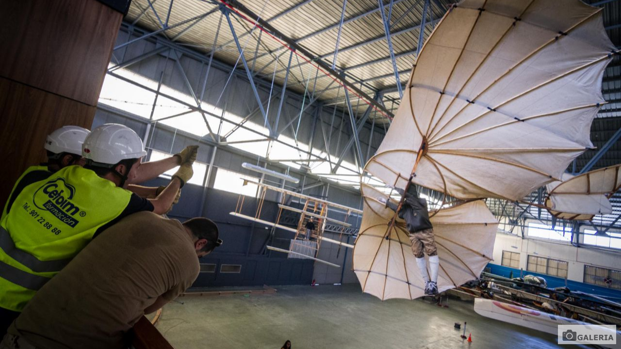

--- FILE ---
content_type: text/html
request_url: https://www.madridiario.es/album/album_embebido.asp?g=8645
body_size: 1011
content:
<!DOCTYPE html PUBLIC "-//W3C//DTD XHTML 1.0 Transitional//EN" "http://www.w3.org/TR/xhtml1/DTD/xhtml1-transitional.dtd">
 <html><head><meta http-equiv="Content-Type" content="text/html; charset=iso-8859-1" /><script src="//www.madridiario.es/album/jquery.js"></script><script src="//www.madridiario.es/album/slide.js"></script><script>$(function () {$(".rslides").responsiveSlides({auto: true,            speed: 500,            timeout: 3000,          pager: false,           nav: false,             random: false,        pause: false,          before: function(){}    });});</script><style>.rslides { position: relative; list-style: none; overflow: hidden; width: 100%; height: 100%; padding: 0; margin: 0; }.rslides li { -webkit-backface-visibility: hidden; position: absolute; display: none; width: 100%; left: 0; top: 0; height: 100%; }.rslides li:first-child { position: relative; display: block; float: left; }.rslides img {  display: block;  height: auto;  float: left;  width: 100%;  border: 0;  }body, html{	margin:0;	padding:0;	height: 100%;}.contenedor{	width:100%;	height: 100%;}.infogaleria{	width: 120px;	height: 40px;	position:absolute;	bottom: 0px;	z-index: 100;	right: 0px;	background:white;	opacity:0.6;	margin-right:10px;	margin-bottom:10px;}.imagenContent{	height: 100%;	background-size: cover;	background-position: 50% 50%;} </style></head><body><div class="contenedor">	 <ul class="rslides"><li><a href="//www.madridiario.es/album/8645/de-madrid-al-cielo-pasando-por-su-historia/1/visita-al-museo-del-aire-el-da-que-cierra..html" target="_blank"><div class="imagenContent" style="background-image: url('//www.madridiario.es/album/imagenes/8645/museo_del_aire21_kr.jpg');" ></div></a>	</li><li><a href="//www.madridiario.es/album/8645/de-madrid-al-cielo-pasando-por-su-historia/1/visita-al-museo-del-aire-el-da-que-cierra..html" target="_blank"><div class="imagenContent" style="background-image: url('//www.madridiario.es/album/imagenes/8645/museo_del_aire20_kr.jpg');" ></div></a>	</li><li><a href="//www.madridiario.es/album/8645/de-madrid-al-cielo-pasando-por-su-historia/1/visita-al-museo-del-aire-el-da-que-cierra..html" target="_blank"><div class="imagenContent" style="background-image: url('//www.madridiario.es/album/imagenes/8645/museo_del_aire17_kr.jpg');" ></div></a>	</li></ul><a href="//www.madridiario.es/album/8645/de-madrid-al-cielo-pasando-por-su-historia/1/visita-al-museo-del-aire-el-da-que-cierra..html" target="_blank"><div class="infogaleria"><img loading="lazy" style="margin-top: 7px;margin-left: 7px;" width="120"src="//www.madridiario.es/album/Galerias.png" /></div></a></div></body></html>